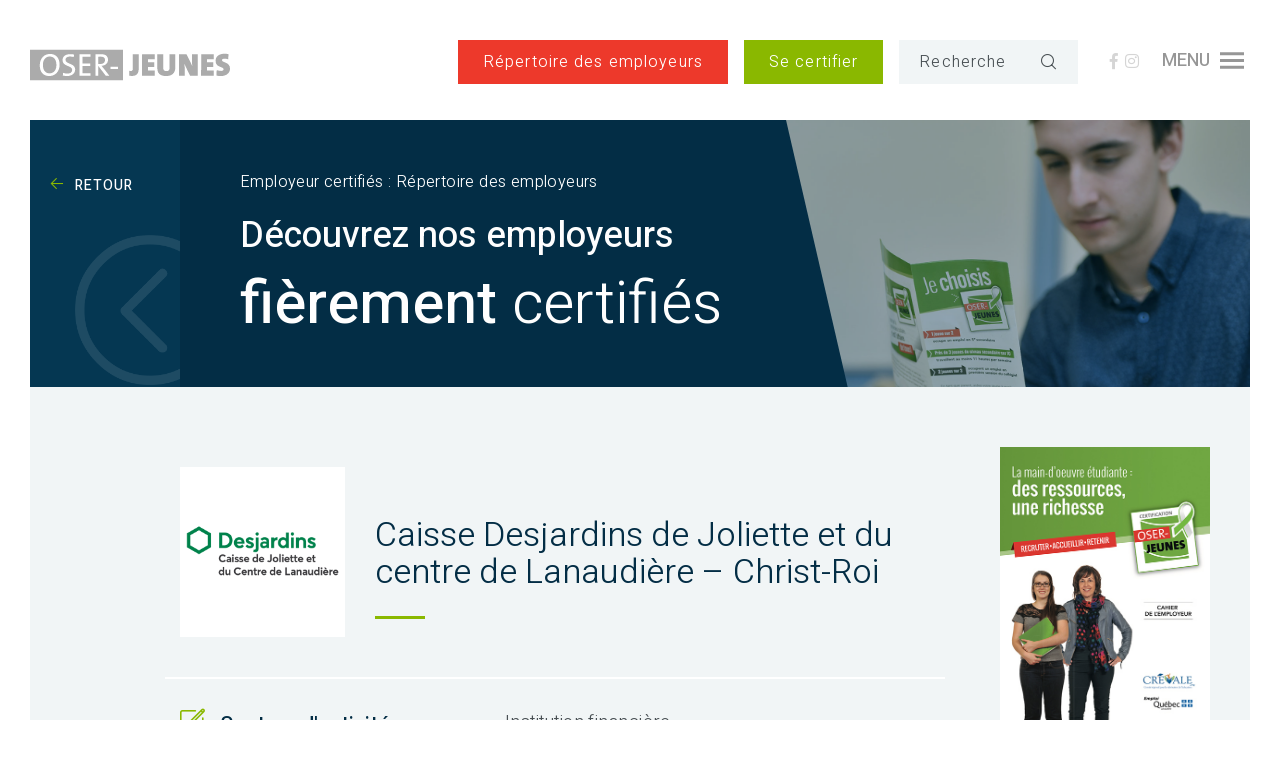

--- FILE ---
content_type: text/html; charset=UTF-8
request_url: https://www.oser-jeunes.org/employeur/caisse-desjardins-de-joliette-et-du-centre-de-lanaudiere-christ-roi/
body_size: 15033
content:

<!doctype>
<html class=" " lang="fr-FR">
<head>
	<!-- Global site tag (gtag.js) - Google Analytics -->
<script type="text/plain" data-service="google-analytics" data-category="statistics" async data-cmplz-src="https://www.googletagmanager.com/gtag/js?id=UA-36316152-1"></script>
<script>
  window.dataLayer = window.dataLayer || [];
  function gtag(){dataLayer.push(arguments);}
  gtag('js', new Date());

  gtag('config', 'UA-36316152-1');
</script>
<meta name="google-site-verification" content="fsbzSUQyoQmZ10GkonASxpmTh9EL-iPM92FZMxkKCpw" />

  <meta charset="utf-8">
  <meta http-equiv="x-ua-compatible" content="ie=edge">
  <meta name="viewport" content="width=device-width, initial-scale=1, shrink-to-fit=no">
    <meta name='robots' content='index, follow, max-image-preview:large, max-snippet:-1, max-video-preview:-1' />

	<!-- This site is optimized with the Yoast SEO plugin v26.7 - https://yoast.com/wordpress/plugins/seo/ -->
	<title>Caisse Desjardins de Joliette et du centre de Lanaudière - Christ-Roi - Certification OSER-JEUNES | CREVALE</title>
<link data-rocket-preload as="style" href="https://fonts.googleapis.com/css?family=Heebo%3A100%2C300%2C500&#038;display=swap" rel="preload">
<link href="https://fonts.googleapis.com/css?family=Heebo%3A100%2C300%2C500&#038;display=swap" media="print" onload="this.media=&#039;all&#039;" rel="stylesheet">
<noscript data-wpr-hosted-gf-parameters=""><link rel="stylesheet" href="https://fonts.googleapis.com/css?family=Heebo%3A100%2C300%2C500&#038;display=swap"></noscript>
	<meta name="description" content="Engagés à valoriser l’éducation et la persévérance scolaire, ils représentent des employeurs de choix pour les étudiants." />
	<link rel="canonical" href="https://www.oser-jeunes.org/employeur/caisse-desjardins-de-joliette-et-du-centre-de-lanaudiere-christ-roi/" />
	<meta property="og:locale" content="fr_FR" />
	<meta property="og:type" content="article" />
	<meta property="og:title" content="Caisse Desjardins de Joliette et du centre de Lanaudière - Christ-Roi - Certification OSER-JEUNES | CREVALE" />
	<meta property="og:description" content="Engagés à valoriser l’éducation et la persévérance scolaire, ils représentent des employeurs de choix pour les étudiants." />
	<meta property="og:url" content="https://www.oser-jeunes.org/employeur/caisse-desjardins-de-joliette-et-du-centre-de-lanaudiere-christ-roi/" />
	<meta property="og:site_name" content="Certification OSER-JEUNES | CREVALE" />
	<meta property="article:modified_time" content="2019-08-14T18:25:49+00:00" />
	<meta property="og:image" content="https://www.oser-jeunes.org/wp-content/uploads/2019/05/Caisse_Joliette.png" />
	<meta property="og:image:width" content="500" />
	<meta property="og:image:height" content="422" />
	<meta property="og:image:type" content="image/png" />
	<meta name="twitter:card" content="summary_large_image" />
	<script type="application/ld+json" class="yoast-schema-graph">{"@context":"https://schema.org","@graph":[{"@type":"WebPage","@id":"https://www.oser-jeunes.org/employeur/caisse-desjardins-de-joliette-et-du-centre-de-lanaudiere-christ-roi/","url":"https://www.oser-jeunes.org/employeur/caisse-desjardins-de-joliette-et-du-centre-de-lanaudiere-christ-roi/","name":"Caisse Desjardins de Joliette et du centre de Lanaudière - Christ-Roi - Certification OSER-JEUNES | CREVALE","isPartOf":{"@id":"https://www.oser-jeunes.org/#website"},"primaryImageOfPage":{"@id":"https://www.oser-jeunes.org/employeur/caisse-desjardins-de-joliette-et-du-centre-de-lanaudiere-christ-roi/#primaryimage"},"image":{"@id":"https://www.oser-jeunes.org/employeur/caisse-desjardins-de-joliette-et-du-centre-de-lanaudiere-christ-roi/#primaryimage"},"thumbnailUrl":"https://www.oser-jeunes.org/wp-content/uploads/2019/05/Caisse_Joliette.png","datePublished":"2019-05-30T19:44:40+00:00","dateModified":"2019-08-14T18:25:49+00:00","description":"Engagés à valoriser l’éducation et la persévérance scolaire, ils représentent des employeurs de choix pour les étudiants.","inLanguage":"fr-FR","potentialAction":[{"@type":"ReadAction","target":["https://www.oser-jeunes.org/employeur/caisse-desjardins-de-joliette-et-du-centre-de-lanaudiere-christ-roi/"]}]},{"@type":"ImageObject","inLanguage":"fr-FR","@id":"https://www.oser-jeunes.org/employeur/caisse-desjardins-de-joliette-et-du-centre-de-lanaudiere-christ-roi/#primaryimage","url":"https://www.oser-jeunes.org/wp-content/uploads/2019/05/Caisse_Joliette.png","contentUrl":"https://www.oser-jeunes.org/wp-content/uploads/2019/05/Caisse_Joliette.png","width":500,"height":422},{"@type":"WebSite","@id":"https://www.oser-jeunes.org/#website","url":"https://www.oser-jeunes.org/","name":"Certification OSER-JEUNES | CREVALE","description":"Conciliation études-travail","publisher":{"@id":"https://www.oser-jeunes.org/#organization"},"potentialAction":[{"@type":"SearchAction","target":{"@type":"EntryPoint","urlTemplate":"https://www.oser-jeunes.org/?s={search_term_string}"},"query-input":{"@type":"PropertyValueSpecification","valueRequired":true,"valueName":"search_term_string"}}],"inLanguage":"fr-FR"},{"@type":"Organization","@id":"https://www.oser-jeunes.org/#organization","name":"Certification OSER-JEUNES | CREVALE","url":"https://www.oser-jeunes.org/","logo":{"@type":"ImageObject","inLanguage":"fr-FR","@id":"https://www.oser-jeunes.org/#/schema/logo/image/","url":"https://www.oser-jeunes.org/wp-content/uploads/2019/07/Oser-Jeunes-Ruban.png","contentUrl":"https://www.oser-jeunes.org/wp-content/uploads/2019/07/Oser-Jeunes-Ruban.png","width":500,"height":500,"caption":"Certification OSER-JEUNES | CREVALE"},"image":{"@id":"https://www.oser-jeunes.org/#/schema/logo/image/"}}]}</script>
	<!-- / Yoast SEO plugin. -->


<link rel='dns-prefetch' href='//maps.googleapis.com' />
<link href='https://fonts.gstatic.com' crossorigin rel='preconnect' />
<style id='wp-img-auto-sizes-contain-inline-css' type='text/css'>
img:is([sizes=auto i],[sizes^="auto," i]){contain-intrinsic-size:3000px 1500px}
/*# sourceURL=wp-img-auto-sizes-contain-inline-css */
</style>
<link rel='stylesheet' id='wp-block-library-css' href='https://www.oser-jeunes.org/wp-includes/css/dist/block-library/style.min.css?ver=6.9' type='text/css' media='all' />
<style id='global-styles-inline-css' type='text/css'>
:root{--wp--preset--aspect-ratio--square: 1;--wp--preset--aspect-ratio--4-3: 4/3;--wp--preset--aspect-ratio--3-4: 3/4;--wp--preset--aspect-ratio--3-2: 3/2;--wp--preset--aspect-ratio--2-3: 2/3;--wp--preset--aspect-ratio--16-9: 16/9;--wp--preset--aspect-ratio--9-16: 9/16;--wp--preset--color--black: #000000;--wp--preset--color--cyan-bluish-gray: #abb8c3;--wp--preset--color--white: #ffffff;--wp--preset--color--pale-pink: #f78da7;--wp--preset--color--vivid-red: #cf2e2e;--wp--preset--color--luminous-vivid-orange: #ff6900;--wp--preset--color--luminous-vivid-amber: #fcb900;--wp--preset--color--light-green-cyan: #7bdcb5;--wp--preset--color--vivid-green-cyan: #00d084;--wp--preset--color--pale-cyan-blue: #8ed1fc;--wp--preset--color--vivid-cyan-blue: #0693e3;--wp--preset--color--vivid-purple: #9b51e0;--wp--preset--gradient--vivid-cyan-blue-to-vivid-purple: linear-gradient(135deg,rgb(6,147,227) 0%,rgb(155,81,224) 100%);--wp--preset--gradient--light-green-cyan-to-vivid-green-cyan: linear-gradient(135deg,rgb(122,220,180) 0%,rgb(0,208,130) 100%);--wp--preset--gradient--luminous-vivid-amber-to-luminous-vivid-orange: linear-gradient(135deg,rgb(252,185,0) 0%,rgb(255,105,0) 100%);--wp--preset--gradient--luminous-vivid-orange-to-vivid-red: linear-gradient(135deg,rgb(255,105,0) 0%,rgb(207,46,46) 100%);--wp--preset--gradient--very-light-gray-to-cyan-bluish-gray: linear-gradient(135deg,rgb(238,238,238) 0%,rgb(169,184,195) 100%);--wp--preset--gradient--cool-to-warm-spectrum: linear-gradient(135deg,rgb(74,234,220) 0%,rgb(151,120,209) 20%,rgb(207,42,186) 40%,rgb(238,44,130) 60%,rgb(251,105,98) 80%,rgb(254,248,76) 100%);--wp--preset--gradient--blush-light-purple: linear-gradient(135deg,rgb(255,206,236) 0%,rgb(152,150,240) 100%);--wp--preset--gradient--blush-bordeaux: linear-gradient(135deg,rgb(254,205,165) 0%,rgb(254,45,45) 50%,rgb(107,0,62) 100%);--wp--preset--gradient--luminous-dusk: linear-gradient(135deg,rgb(255,203,112) 0%,rgb(199,81,192) 50%,rgb(65,88,208) 100%);--wp--preset--gradient--pale-ocean: linear-gradient(135deg,rgb(255,245,203) 0%,rgb(182,227,212) 50%,rgb(51,167,181) 100%);--wp--preset--gradient--electric-grass: linear-gradient(135deg,rgb(202,248,128) 0%,rgb(113,206,126) 100%);--wp--preset--gradient--midnight: linear-gradient(135deg,rgb(2,3,129) 0%,rgb(40,116,252) 100%);--wp--preset--font-size--small: 13px;--wp--preset--font-size--medium: 20px;--wp--preset--font-size--large: 36px;--wp--preset--font-size--x-large: 42px;--wp--preset--spacing--20: 0.44rem;--wp--preset--spacing--30: 0.67rem;--wp--preset--spacing--40: 1rem;--wp--preset--spacing--50: 1.5rem;--wp--preset--spacing--60: 2.25rem;--wp--preset--spacing--70: 3.38rem;--wp--preset--spacing--80: 5.06rem;--wp--preset--shadow--natural: 6px 6px 9px rgba(0, 0, 0, 0.2);--wp--preset--shadow--deep: 12px 12px 50px rgba(0, 0, 0, 0.4);--wp--preset--shadow--sharp: 6px 6px 0px rgba(0, 0, 0, 0.2);--wp--preset--shadow--outlined: 6px 6px 0px -3px rgb(255, 255, 255), 6px 6px rgb(0, 0, 0);--wp--preset--shadow--crisp: 6px 6px 0px rgb(0, 0, 0);}:where(body) { margin: 0; }.wp-site-blocks > .alignleft { float: left; margin-right: 2em; }.wp-site-blocks > .alignright { float: right; margin-left: 2em; }.wp-site-blocks > .aligncenter { justify-content: center; margin-left: auto; margin-right: auto; }:where(.is-layout-flex){gap: 0.5em;}:where(.is-layout-grid){gap: 0.5em;}.is-layout-flow > .alignleft{float: left;margin-inline-start: 0;margin-inline-end: 2em;}.is-layout-flow > .alignright{float: right;margin-inline-start: 2em;margin-inline-end: 0;}.is-layout-flow > .aligncenter{margin-left: auto !important;margin-right: auto !important;}.is-layout-constrained > .alignleft{float: left;margin-inline-start: 0;margin-inline-end: 2em;}.is-layout-constrained > .alignright{float: right;margin-inline-start: 2em;margin-inline-end: 0;}.is-layout-constrained > .aligncenter{margin-left: auto !important;margin-right: auto !important;}.is-layout-constrained > :where(:not(.alignleft):not(.alignright):not(.alignfull)){margin-left: auto !important;margin-right: auto !important;}body .is-layout-flex{display: flex;}.is-layout-flex{flex-wrap: wrap;align-items: center;}.is-layout-flex > :is(*, div){margin: 0;}body .is-layout-grid{display: grid;}.is-layout-grid > :is(*, div){margin: 0;}body{padding-top: 0px;padding-right: 0px;padding-bottom: 0px;padding-left: 0px;}a:where(:not(.wp-element-button)){text-decoration: underline;}:root :where(.wp-element-button, .wp-block-button__link){background-color: #32373c;border-width: 0;color: #fff;font-family: inherit;font-size: inherit;font-style: inherit;font-weight: inherit;letter-spacing: inherit;line-height: inherit;padding-top: calc(0.667em + 2px);padding-right: calc(1.333em + 2px);padding-bottom: calc(0.667em + 2px);padding-left: calc(1.333em + 2px);text-decoration: none;text-transform: inherit;}.has-black-color{color: var(--wp--preset--color--black) !important;}.has-cyan-bluish-gray-color{color: var(--wp--preset--color--cyan-bluish-gray) !important;}.has-white-color{color: var(--wp--preset--color--white) !important;}.has-pale-pink-color{color: var(--wp--preset--color--pale-pink) !important;}.has-vivid-red-color{color: var(--wp--preset--color--vivid-red) !important;}.has-luminous-vivid-orange-color{color: var(--wp--preset--color--luminous-vivid-orange) !important;}.has-luminous-vivid-amber-color{color: var(--wp--preset--color--luminous-vivid-amber) !important;}.has-light-green-cyan-color{color: var(--wp--preset--color--light-green-cyan) !important;}.has-vivid-green-cyan-color{color: var(--wp--preset--color--vivid-green-cyan) !important;}.has-pale-cyan-blue-color{color: var(--wp--preset--color--pale-cyan-blue) !important;}.has-vivid-cyan-blue-color{color: var(--wp--preset--color--vivid-cyan-blue) !important;}.has-vivid-purple-color{color: var(--wp--preset--color--vivid-purple) !important;}.has-black-background-color{background-color: var(--wp--preset--color--black) !important;}.has-cyan-bluish-gray-background-color{background-color: var(--wp--preset--color--cyan-bluish-gray) !important;}.has-white-background-color{background-color: var(--wp--preset--color--white) !important;}.has-pale-pink-background-color{background-color: var(--wp--preset--color--pale-pink) !important;}.has-vivid-red-background-color{background-color: var(--wp--preset--color--vivid-red) !important;}.has-luminous-vivid-orange-background-color{background-color: var(--wp--preset--color--luminous-vivid-orange) !important;}.has-luminous-vivid-amber-background-color{background-color: var(--wp--preset--color--luminous-vivid-amber) !important;}.has-light-green-cyan-background-color{background-color: var(--wp--preset--color--light-green-cyan) !important;}.has-vivid-green-cyan-background-color{background-color: var(--wp--preset--color--vivid-green-cyan) !important;}.has-pale-cyan-blue-background-color{background-color: var(--wp--preset--color--pale-cyan-blue) !important;}.has-vivid-cyan-blue-background-color{background-color: var(--wp--preset--color--vivid-cyan-blue) !important;}.has-vivid-purple-background-color{background-color: var(--wp--preset--color--vivid-purple) !important;}.has-black-border-color{border-color: var(--wp--preset--color--black) !important;}.has-cyan-bluish-gray-border-color{border-color: var(--wp--preset--color--cyan-bluish-gray) !important;}.has-white-border-color{border-color: var(--wp--preset--color--white) !important;}.has-pale-pink-border-color{border-color: var(--wp--preset--color--pale-pink) !important;}.has-vivid-red-border-color{border-color: var(--wp--preset--color--vivid-red) !important;}.has-luminous-vivid-orange-border-color{border-color: var(--wp--preset--color--luminous-vivid-orange) !important;}.has-luminous-vivid-amber-border-color{border-color: var(--wp--preset--color--luminous-vivid-amber) !important;}.has-light-green-cyan-border-color{border-color: var(--wp--preset--color--light-green-cyan) !important;}.has-vivid-green-cyan-border-color{border-color: var(--wp--preset--color--vivid-green-cyan) !important;}.has-pale-cyan-blue-border-color{border-color: var(--wp--preset--color--pale-cyan-blue) !important;}.has-vivid-cyan-blue-border-color{border-color: var(--wp--preset--color--vivid-cyan-blue) !important;}.has-vivid-purple-border-color{border-color: var(--wp--preset--color--vivid-purple) !important;}.has-vivid-cyan-blue-to-vivid-purple-gradient-background{background: var(--wp--preset--gradient--vivid-cyan-blue-to-vivid-purple) !important;}.has-light-green-cyan-to-vivid-green-cyan-gradient-background{background: var(--wp--preset--gradient--light-green-cyan-to-vivid-green-cyan) !important;}.has-luminous-vivid-amber-to-luminous-vivid-orange-gradient-background{background: var(--wp--preset--gradient--luminous-vivid-amber-to-luminous-vivid-orange) !important;}.has-luminous-vivid-orange-to-vivid-red-gradient-background{background: var(--wp--preset--gradient--luminous-vivid-orange-to-vivid-red) !important;}.has-very-light-gray-to-cyan-bluish-gray-gradient-background{background: var(--wp--preset--gradient--very-light-gray-to-cyan-bluish-gray) !important;}.has-cool-to-warm-spectrum-gradient-background{background: var(--wp--preset--gradient--cool-to-warm-spectrum) !important;}.has-blush-light-purple-gradient-background{background: var(--wp--preset--gradient--blush-light-purple) !important;}.has-blush-bordeaux-gradient-background{background: var(--wp--preset--gradient--blush-bordeaux) !important;}.has-luminous-dusk-gradient-background{background: var(--wp--preset--gradient--luminous-dusk) !important;}.has-pale-ocean-gradient-background{background: var(--wp--preset--gradient--pale-ocean) !important;}.has-electric-grass-gradient-background{background: var(--wp--preset--gradient--electric-grass) !important;}.has-midnight-gradient-background{background: var(--wp--preset--gradient--midnight) !important;}.has-small-font-size{font-size: var(--wp--preset--font-size--small) !important;}.has-medium-font-size{font-size: var(--wp--preset--font-size--medium) !important;}.has-large-font-size{font-size: var(--wp--preset--font-size--large) !important;}.has-x-large-font-size{font-size: var(--wp--preset--font-size--x-large) !important;}
:where(.wp-block-post-template.is-layout-flex){gap: 1.25em;}:where(.wp-block-post-template.is-layout-grid){gap: 1.25em;}
:where(.wp-block-term-template.is-layout-flex){gap: 1.25em;}:where(.wp-block-term-template.is-layout-grid){gap: 1.25em;}
:where(.wp-block-columns.is-layout-flex){gap: 2em;}:where(.wp-block-columns.is-layout-grid){gap: 2em;}
:root :where(.wp-block-pullquote){font-size: 1.5em;line-height: 1.6;}
/*# sourceURL=global-styles-inline-css */
</style>
<link rel='stylesheet' id='cmplz-general-css' href='https://www.oser-jeunes.org/wp-content/plugins/complianz-gdpr-premium/assets/css/cookieblocker.min.css?ver=1762914394' type='text/css' media='all' />
<link data-minify="1" rel='stylesheet' id='styles-css' href='https://www.oser-jeunes.org/wp-content/cache/min/1/wp-content/themes/oserjeunes/resources/style.css?ver=1769106904' type='text/css' media='all' />
<link data-minify="1" rel='stylesheet' id='sage/main.css-css' href='https://www.oser-jeunes.org/wp-content/cache/min/1/wp-content/themes/oserjeunes/dist/styles/main.css?ver=1769106904' type='text/css' media='all' />
<script type="text/javascript" src="https://www.oser-jeunes.org/wp-includes/js/jquery/jquery.min.js?ver=3.7.1" id="jquery-core-js"></script>
<script type="text/javascript" src="https://www.oser-jeunes.org/wp-includes/js/jquery/jquery-migrate.min.js?ver=3.4.1" id="jquery-migrate-js"></script>
<script data-service="acf-custom-maps" data-category="marketing" type="text/plain" data-cmplz-src="https://maps.googleapis.com/maps/api/js?key&amp;ver=6.9" id="googlemap-js"></script>
<link rel="https://api.w.org/" href="https://www.oser-jeunes.org/wp-json/" /><link rel='shortlink' href='https://www.oser-jeunes.org/?p=851' />
<!-- HFCM by 99 Robots - Snippet # 1: Google Tag Manager - Header -->
<!-- Google Tag Manager -->
<script>(function(w,d,s,l,i){w[l]=w[l]||[];w[l].push({'gtm.start':
new Date().getTime(),event:'gtm.js'});var f=d.getElementsByTagName(s)[0],
j=d.createElement(s),dl=l!='dataLayer'?'&l='+l:'';j.async=true;j.src=
'https://www.googletagmanager.com/gtm.js?id='+i+dl;f.parentNode.insertBefore(j,f);
})(window,document,'script','dataLayer','GTM-KBSN3VRN');</script>
<!-- End Google Tag Manager -->
<!-- /end HFCM by 99 Robots -->
<!-- HFCM by 99 Robots - Snippet # 2: Google Tag Manager - Footer -->
<!-- Google Tag Manager (noscript) -->
<noscript><iframe src="https://www.googletagmanager.com/ns.html?id=GTM-KBSN3VRN"
height="0" width="0" style="display:none;visibility:hidden"></iframe></noscript>
<!-- End Google Tag Manager (noscript) -->
<!-- /end HFCM by 99 Robots -->
			<style>.cmplz-hidden {
					display: none !important;
				}</style><meta name="generator" content="Elementor 3.34.1; features: additional_custom_breakpoints; settings: css_print_method-external, google_font-enabled, font_display-auto">
			<style>
				.e-con.e-parent:nth-of-type(n+4):not(.e-lazyloaded):not(.e-no-lazyload),
				.e-con.e-parent:nth-of-type(n+4):not(.e-lazyloaded):not(.e-no-lazyload) * {
					background-image: none !important;
				}
				@media screen and (max-height: 1024px) {
					.e-con.e-parent:nth-of-type(n+3):not(.e-lazyloaded):not(.e-no-lazyload),
					.e-con.e-parent:nth-of-type(n+3):not(.e-lazyloaded):not(.e-no-lazyload) * {
						background-image: none !important;
					}
				}
				@media screen and (max-height: 640px) {
					.e-con.e-parent:nth-of-type(n+2):not(.e-lazyloaded):not(.e-no-lazyload),
					.e-con.e-parent:nth-of-type(n+2):not(.e-lazyloaded):not(.e-no-lazyload) * {
						background-image: none !important;
					}
				}
			</style>
			<style type="text/css">.blue-message {
background: none repeat scroll 0 0 #3399ff;
color: #ffffff;
text-shadow: none;
font-size: 14px;
line-height: 24px;
padding: 10px;
}.green-message {
background: none repeat scroll 0 0 #8cc14c;
color: #ffffff;
text-shadow: none;
font-size: 14px;
line-height: 24px;
padding: 10px;
}.orange-message {
background: none repeat scroll 0 0 #faa732;
color: #ffffff;
text-shadow: none;
font-size: 14px;
line-height: 24px;
padding: 10px;
}.red-message {
background: none repeat scroll 0 0 #da4d31;
color: #ffffff;
text-shadow: none;
font-size: 14px;
line-height: 24px;
padding: 10px;
}.grey-message {
background: none repeat scroll 0 0 #53555c;
color: #ffffff;
text-shadow: none;
font-size: 14px;
line-height: 24px;
padding: 10px;
}.left-block {
background: none repeat scroll 0 0px, radial-gradient(ellipse at center center, #ffffff 0%, #f2f2f2 100%) repeat scroll 0 0 rgba(0, 0, 0, 0);
color: #8b8e97;
padding: 10px;
margin: 10px;
float: left;
}.right-block {
background: none repeat scroll 0 0px, radial-gradient(ellipse at center center, #ffffff 0%, #f2f2f2 100%) repeat scroll 0 0 rgba(0, 0, 0, 0);
color: #8b8e97;
padding: 10px;
margin: 10px;
float: right;
}.blockquotes {
background: none;
border-left: 5px solid #f1f1f1;
color: #8B8E97;
font-size: 14px;
font-style: italic;
line-height: 22px;
padding-left: 15px;
padding: 10px;
width: 60%;
float: left;
}</style><link rel="icon" href="https://www.oser-jeunes.org/wp-content/uploads/2019/07/cropped-Oser-Jeunes-Ruban-1-32x32.png" sizes="32x32" />
<link rel="icon" href="https://www.oser-jeunes.org/wp-content/uploads/2019/07/cropped-Oser-Jeunes-Ruban-1-192x192.png" sizes="192x192" />
<link rel="apple-touch-icon" href="https://www.oser-jeunes.org/wp-content/uploads/2019/07/cropped-Oser-Jeunes-Ruban-1-180x180.png" />
<meta name="msapplication-TileImage" content="https://www.oser-jeunes.org/wp-content/uploads/2019/07/cropped-Oser-Jeunes-Ruban-1-270x270.png" />
		<style type="text/css" id="wp-custom-css">
			p {
    color: #495054;
}


h2 {
    font-size: 35px;
}

h3 {
    font-size: 25px;
}

a {
    letter-spacing: 1px;
}


.module_partenaires_accueil span {
    color: rgba(3, 45, 69, 0.1);
    font-size: 300px;
    position: inherit;
    bottom: -50px;
    right: 70px;
    z-index: -1;
}

.wp-block-image img{height: auto;}

/* COMPLIANZ */

#cmplz-document {
	max-width: 100%;
}

#cmplz-document p {
	font-size: 18px;
}

#cmplz-document h2 {
	font-size: 1.5rem;
	color: #495054;
}

#cmplz-document li {
	font-size: 18px;
	margin-left: 10px;
}

#cmplz-manage-consent-container.cmplz-manage-consent-container .cmplz-categories {
	font-size: 18px;
}		</style>
		  <link data-minify="1" rel="stylesheet" href="https://www.oser-jeunes.org/wp-content/cache/min/1/releases/v5.5.0/css/all.css?ver=1769106904" crossorigin="anonymous">
  
<meta name="generator" content="WP Rocket 3.20.3" data-wpr-features="wpr_minify_js wpr_minify_css wpr_desktop" /></head>
<body data-cmplz=1 class="wp-singular employeur-template-default single single-employeur postid-851 wp-theme-oserjeunesresources caisse-desjardins-de-joliette-et-du-centre-de-lanaudiere-christ-roi app-data index-data singular-data single-data single-employeur-data single-employeur-caisse-desjardins-de-joliette-et-du-centre-de-lanaudiere-christ-roi-data elementor-default elementor-kit-3633">
<div data-rocket-location-hash="1509a94ce7c08562240b769c41ec6ebe" id="landing">
    <img class="animated infinite pulse slower" src="/wp-content/themes/oserjeunes/dist/images/logo-gris.svg">
</div>
<div data-rocket-location-hash="599f0ec977686a9afb38e3b93da3a2a6" id="sidePanelOverlay"></div>

<div data-rocket-location-hash="d92a6fbd1fb7e52e2909bb99ca64bacf" id="main-scrollbar">
    <header data-rocket-location-hash="be27a68cffebbc1fae7c5c03324ff4e3" id="menu-collapse">
    <div data-rocket-location-hash="ba3a563ce2c6346850ee46d9b9eeb585" class="container menu-container">
        <nav class="menu" role="navigation">
            <div class="row" style="margin: 0">
                <div class="col-12 col-lg-4 col-xl-3">
                                            <div class="menu-a-propos-container"><ul id="menu-a-propos" class=""><li id="menu-item-135" class="menu-item menu-item-type-post_type menu-item-object-page menu-item-has-children menu-item-135"><a href="https://www.oser-jeunes.org/a-propos/">À propos</a>
<ul class="sub-menu">
	<li id="menu-item-136" class="menu-item menu-item-type-post_type menu-item-object-page menu-item-136"><a href="https://www.oser-jeunes.org/a-propos/historique/">Historique</a></li>
	<li id="menu-item-137" class="menu-item menu-item-type-post_type menu-item-object-page menu-item-137"><a href="https://www.oser-jeunes.org/a-propos/objectifs-du-programme/">Objectifs du programme</a></li>
	<li id="menu-item-138" class="menu-item menu-item-type-post_type menu-item-object-page menu-item-138"><a href="https://www.oser-jeunes.org/a-propos/partenaires/">Partenaires</a></li>
</ul>
</li>
</ul></div>
                                                                <div class="menu-avantages-container"><ul id="menu-avantages" class=""><li id="menu-item-139" class="menu-item menu-item-type-post_type menu-item-object-page menu-item-139"><a href="https://www.oser-jeunes.org/avantages/">Avantages</a></li>
</ul></div>
                                    </div>

                <div class="col-12 col-lg-4 col-xl-3">

                                            <div class="menu-certification-container"><ul id="menu-certification" class=""><li id="menu-item-140" class="menu-item menu-item-type-post_type menu-item-object-page menu-item-has-children menu-item-140"><a href="https://www.oser-jeunes.org/certification/">Certification</a>
<ul class="sub-menu">
	<li id="menu-item-141" class="menu-item menu-item-type-post_type menu-item-object-page menu-item-141"><a href="https://www.oser-jeunes.org/certification/adhesion/">Adhésion</a></li>
	<li id="menu-item-142" class="menu-item menu-item-type-post_type menu-item-object-page menu-item-142"><a href="https://www.oser-jeunes.org/certification/criteres-de-certification/">Critères de certification</a></li>
</ul>
</li>
</ul></div>
                                                                <div class="menu-employeurs-container"><ul id="menu-employeurs" class=""><li id="menu-item-260" class="menu-item menu-item-type-post_type menu-item-object-page menu-item-260"><a href="https://www.oser-jeunes.org/employeurs-certifies/repertoire-des-employeurs/">Répertoire des employeurs certifiés</a></li>
</ul></div>
                                    </div>

                <div class="col-12 col-lg-4 col-xl-3">
                                            <div class="menu-ressources-container"><ul id="menu-ressources" class=""><li id="menu-item-146" class="menu-item menu-item-type-post_type menu-item-object-page menu-item-has-children menu-item-146"><a href="https://www.oser-jeunes.org/ressources-et-outils/">Ressources et outils</a>
<ul class="sub-menu">
	<li id="menu-item-147" class="menu-item menu-item-type-post_type menu-item-object-page menu-item-147"><a href="https://www.oser-jeunes.org/ressources-et-outils/abc-de-la-conciliation-etudes-travail/">ABC de la conciliation études-travail</a></li>
	<li id="menu-item-3643" class="menu-item menu-item-type-custom menu-item-object-custom menu-item-3643"><a href="https://www.oser-jeunes.org/actualites/?c=chroniques">Chroniques</a></li>
	<li id="menu-item-148" class="menu-item menu-item-type-post_type menu-item-object-page menu-item-148"><a href="https://www.oser-jeunes.org/ressources-et-outils/gestion-rh/">Gestion des ressources humaines étudiantes</a></li>
	<li id="menu-item-149" class="menu-item menu-item-type-post_type menu-item-object-page menu-item-149"><a href="https://www.oser-jeunes.org/ressources-et-outils/outils-promotionnels/">Outils promotionnels</a></li>
	<li id="menu-item-145" class="menu-item menu-item-type-post_type menu-item-object-page menu-item-145"><a href="https://www.oser-jeunes.org/ressources-et-outils/liens-utiles/">Liens utiles</a></li>
</ul>
</li>
</ul></div>
                    
                                            <div class="d-block d-xl-none"><ul id="menu-autre" class=""><li id="menu-item-151" class="menu-item menu-item-type-post_type menu-item-object-page current_page_parent menu-item-151"><a href="https://www.oser-jeunes.org/actualites/">Actualités</a></li>
<li id="menu-item-3831" class="menu-item menu-item-type-post_type menu-item-object-page menu-item-3831"><a href="https://www.oser-jeunes.org/concours-mon-boss-cest-le-meilleur/">Concours</a></li>
<li id="menu-item-150" class="menu-item menu-item-type-post_type menu-item-object-page menu-item-150"><a href="https://www.oser-jeunes.org/nous-joindre/">Nous joindre</a></li>
</ul></div>
                                    </div>

                <div class="d-none d-xl-block  col-xl-3">
                                            <div class="menu-autre-container"><ul id="menu-autre-1" class=""><li class="menu-item menu-item-type-post_type menu-item-object-page current_page_parent menu-item-151"><a href="https://www.oser-jeunes.org/actualites/">Actualités</a></li>
<li class="menu-item menu-item-type-post_type menu-item-object-page menu-item-3831"><a href="https://www.oser-jeunes.org/concours-mon-boss-cest-le-meilleur/">Concours</a></li>
<li class="menu-item menu-item-type-post_type menu-item-object-page menu-item-150"><a href="https://www.oser-jeunes.org/nous-joindre/">Nous joindre</a></li>
</ul></div>
                                    </div>
            </div>
        </nav>
        <div class="section_recherche d-block d-lg-none">
            <div class="row">
                <div class="col-6">
                    <a class="btn btn-primary btn-block" href="https://www.oser-jeunes.org/certification/adhesion/">Se certifier</a>
                </div>
                <div class="col-6">
                    <form method="get" action="/">
                        <div class="input-group input-recherche">
                            <input class="recherche" name="s" placeholder="Recherche"/>

                            <div class="input-group-prepend">
                                <button type="submit"><i class="icon icon-loupe"></i></button>
                            </div>
                        </div>
                    </form>
                </div>
            </div>
        </div>
    </div>
</header>

<header data-rocket-location-hash="d5139e0198a97a747ad5bb0a15fe900c" class="banner">
    <div data-rocket-location-hash="ca23f7c07336b7cf8c7766d2ffffc9d9" class="container">
        <div class="row">
            <div class="col-auto logo ml-auto ml-lg-0 mr-auto mr-md-auto order-2 order-lg-1 col-hide-mf">
                <a href="https://www.oser-jeunes.org/">
                    <img class="logo_gris" src="/wp-content/themes/oserjeunes/dist/images/logo-gris.svg">
                    <img class="logo_blanc" src="/wp-content/themes/oserjeunes/dist/images/logo-blanc.svg"></a>
            </div>

          <div class="col-auto ml-auto d-none d-lg-block order-lg-3 col-hide-mf">
            <a class="btn btn-danger  btn-block" href="https://www.oser-jeunes.org/employeurs-certifies/repertoire-des-employeurs/">Répertoire <span style="font-size: inherit" class=" d-none d-xl-inline-block">des employeurs</span></a>
          </div>
            <div class="col-auto d-none d-lg-block order-lg-3 col-hide-mf">
                <a class="btn btn-primary" href="https://www.oser-jeunes.org/certification/adhesion/">Se certifier</a>
            </div>
            <div class="col-auto d-none d-lg-block order-md-4 col-hide-mf mr-lg-3">
                <form method="get" action="/">
                    <div class="input-group input-recherche">
                        <input class="recherche" name="s" placeholder="Recherche"/>

                        <div class="input-group-prepend">
                            <button type="submit"><i class="icon icon-loupe"></i></button>
                        </div>
                    </div>
                </form>
            </div>
            <div class="col-auto social d-md-block order-1  order-lg-5 col-hide-mf">
                <a href="https://www.facebook.com/oserjeunes/" target="_blank"><i class="fab fa-facebook-f"></i></a>
                <a href="https://www.instagram.com/oserjeunes/ " target="_blank"><i class="fab fa-instagram"></i></a>
            </div>
            <div class="col-auto  text-right order-3 order-lg-6  col-btn-menu">
                <button type="button" class=" d-inline-block btn-menu-open">
                    <span class="d-none d-md-inline-block ">Menu</span>
                    <span class="icons">
                    <span class="icon-bar"></span>
                    <span class="icon-bar"></span>
                    <span class="icon-bar"></span>
                    </span>
                </button>
            </div>
        </div>
    </div>
</header>
    <div data-rocket-location-hash="e1f0147ddf9c93dc7e9c9fbc04febc00" id="page-transition">
        <div data-rocket-location-hash="3e8167f8c20b26e2dfebbffb41c364a0" class="arc-scale">
            <div class="loader">
                <div class="arc"></div>
            </div>
        </div>
    </div>

    <div data-rocket-location-hash="6e6a0d2010b50da985a4c0f2a5ddd4df" class="wrap" role="document">
        <div data-rocket-location-hash="1ded919732da144e02a015d2156ecef5" class="container">
            <div class="st-pusher">
                <div class="st-content">
                         
    <div class="wrap-page-header">
    <div class="page-header container-xs-fluid">

                    <div class="page_header_image_bg employeur" style="background-image: url(https://www.oser-jeunes.org/wp-content/uploads/2019/06/oser-jeunes-employeurs.jpg)"></div>
                <div class="row">
            <div class="d-none d-md-block col-md-auto col-side-left">
                <div class="header-side-left ">
                    <a href="/employeurs-certifies/repertoire-des-employeurs/"><i class="icon icon-fleche-left"></i>Retour</a>
                    <img class="img-fluid" src="/wp-content/themes/oserjeunes/dist/images/fleche-retour.png">
                </div>
            </div>
            <div class="col-12  col-md">
                <div class="header-center">
                    <p class="fil-ariane">Employeur certifiés : Répertoire des employeurs</p>
                    <h2 class="animate h-animate fadeInUp delay-1s">
                        Découvrez nos employeurs
                        <span>fièrement <span>certifiés</span></span>
                    </h2>
                </div>
            </div>
        </div>
    </div>
</div>    <div class="page-body delaySection">
            <div class="row">
                <div class="col-1 col-md-auto col-side-left">
                    <div class="page-body-side-left">
                    </div>
                </div>
                <div class="col-12 col-md">
                    <div class="page-body-content">
                        <article class="post-851 employeur type-employeur status-publish has-post-thumbnail hentry employeur_mrc-joliette employeur_ville-saint-charles-borromee employeur_secteur-institution-financiere employeur_certification-certifie-argent">
    <div class="entry-content un-employeur">
        <div class="row">
            <div class="col-12 col-xl-3">
                                    <div class="section-image-une align-items-center">
                        <img src="https://www.oser-jeunes.org/wp-content/uploads/2019/05/Caisse_Joliette.png"
                             class=" img-fluid"/><br>
                    </div>
                            </div>
            <div class="col-12 col-xl-9">
                <h1>Caisse Desjardins de Joliette et du centre de Lanaudière &#8211; Christ-Roi</h1>
            </div>
        </div>
                    <div class="row section">
                <div class="col-12 col-xl-5 col-xxl-6">
                    <h3><i class="icon icon-pencil"></i>Secteur d'activité</h3>
                </div>
                <div class="col-12 col-xl-7 col-xxl-6">
                    <p>
                                                    Institution financière<br/>
                                            </p>
                </div>
            </div>
        
        
                <div class="row section">
            <div class="col-12 col-xl-5 col-xxl-6">
                <h3><i class="icon icon-map-marker"></i> Coordonnées</h3>
            </div>
            <div class="col-12 col-xl-7 col-xxl-6">
                <p>100, rue Juge-Guibault, Saint-Charles-Borromée (Québec)</p>
                <p>Canada J6E 9B4</p>
                <p>450-759-2422  Poste 7232819 </p>
                                    <p><a class="btn btn-primary" href="https://www.desjardins.com/fr/votre_caisse/coordonnees/index.jsp?transit=81500026" target="_blank">Consulter le site Web</a></p>
                            </div>
        </div>
                            <div class="row section">
                <div class="col-12 col-xl-5 col-xxl-6">
                    <h3><i class="icon icon-checked"></i>Certification</h3>
                </div>
                <div class="col-12 col-xl-7 col-xxl-6">
                                        <p>                        Certifié Argent<br/>
                    </p>
                                        <p class="date-certification"><span>Date de certification: </span>15 septembre 2008</p>
                </div>
            </div>
                        <div class="row section">
            <div class="col-12 col-xl-5 col-xxl-6">
                <h3><i class="icon icon-glasses"></i>Stage</h3>
            </div>
            <div class="col-12 col-xl-7 col-xxl-6">
                <p>Cet employeur offre, occasionnellement ou sur une base régulière,
                    des stages :</p>
                <ul>
                                            <li>Pour les étudiants du collégial</li>
                                                <li>Pour les étudiants universitaires</li>
                                        </ul>
            </div>
        </div>
        
        
                    <div class="row section">
                <div class="col-12 col-xl-5 col-xxl-6">
                    <h3><i class="icon icon-user-1"></i>Employeur engagé</h3>
                </div>
                <div class="col-12 col-xl-7 col-xxl-6">
                    <div class="row">
                                                <div class="col-12 col-md-6">
                            <img src="https://www.oser-jeunes.org/wp-content/uploads/2019/05/Caisse_Joliette_JLandry.png" class="img-fluid" style="max-width: 200px; width: 100%;"/>
                        </div>
                                                <div class="col-12 col-md-6">
                            <p class="nom">Joël Landry</p>
                            <p class="poste">Directeur général</p>
                        </div>
                    </div>
                </div>
            </div>
            </div>
        <div class="post-certification">
        <div class="row">
            <div class="col-12 col-xl-5">
                <div class="titre">
                    <div class="logo">
                        <img class="img-fluid" src="/wp-content/themes/oserjeunes/dist/images/Oser-Jeunes-Ruban.png">
                    </div>
                    <a class="btn btn-secondary" href="https://www.oser-jeunes.org/certification/adhesion/">Se certifier</a>
                </div>
            </div>
            <div class="col-12 col-xl-7">
                <div class="adherez">
                    <h3><span class="icon icon-checked"></span>Certification</h3>
                    <h4>Adhérez à Oser-Jeunes</h4>
                    <ul>
                        <li><span class="icon icon-checked-1"></span>Un programme de certification unique à Lanaudière</li>
                        <li><span class="icon icon-checked-1"></span>Un engagement concret pour la persévérance et la réussite éducative des jeunes</li>
                        <li><span class="icon icon-checked-1"></span>Une reconnaissance publique aux employeurs certifiés</li>
                    </ul>
                </div>
            </div>
        </div>
    </div>
</article>
                    </div>
                </div>
                <div class="col-12 col-md-12 ml-lg-auto col-lg-auto col-side-right">
                    <div class="page-body-side-right">
                        <div class="bloc_sidebar bloc_sidebar_vert">

                                        <img src="https://www.oser-jeunes.org/wp-content/uploads/2019/03/oserjeunes_sidebar02.jpg" class="img-fluid"/>
                        <div class="apres-photo">
                                    <div class="block_icon"><i class="icon icon-star"></i></div>
                
                                    <h3>Outil vedette</h3>
                
                                    <p>Recrutez les bons candidats avec le cahier de l'employeur</p>
                
                                                    <a href="/wp-content/uploads/2019/04/Cahier-de-lemployeur-Web.pdf" class="btn btn-primary">Consulter</a>
                            </div>
        </div>
            <div class="bloc_sidebar bloc_sidebar_bleu">

                        <div class="avant-photo">

                                    <div class="block_icon_avant_image"><i class="icon icon-checked"></i></div>
                
                                    <p class="texte_avant_image">Plus de <span>680</span> organisations accompagnées</p>
                            </div>
                                        <img src="https://www.oser-jeunes.org/wp-content/uploads/2019/03/oserjeunes_sidebar01.jpg" class="img-fluid"/>
                        <div class="apres-photo">
                
                
                
                                    <ul>
                                                    <li>Visibilité soutenue</li>
                                                    <li>Outils adaptés aux entreprises</li>
                                                    <li>Accès à des candidats de qualité</li>
                                            </ul>
                                                    <a href="/employeurs-certifies/repertoire-des-employeurs/" class="btn btn-primary">Consulter</a>
                            </div>
        </div>
    
                    </div>
                </div>
            </div>
        </div>
                    </div>
            </div>
                        <footer class="footer-infolettre delaySection">
    <div class="container-xs-fluid">
        <div class="row">
            <div class="col-md-4 col-xl-2 d-lg-none"></div>
            <div class="col-12 col-md-auto">
                <h3><span class="icon icon-envelope"></span>Infolettre</h3>
            </div>
            <div class="col-12 col-md-auto ml-auto">
                <p>Restez à l'affût en recevant nos actualités et dernières nouvelles!</p>
            </div>
            <div class="col-12 col-md-auto ml-auto">
                <a class="btn btn-secondary" href="/infolettre/">M'abonner</a>
            </div>
            <div class="col-12 col-md-auto ml-auto mr-auto">
                <a class="consulte" href="/archive-infolettre/">Consulter les archives</a>
            </div>
        </div>
    </div>
</footer>
<footer class="content-info delaySection">
    <div class="container-xs-fluid">
        <div class="row">
            <div class="col-12 col-md-4 col-xl-2 top">
                <img src="/wp-content/themes/oserjeunes/dist/images/Oser-Jeunes-Ruban.png"
                     class="img-fluid ruban-oserjeunes aligncenter">
            </div>
            <div class="col-12 col-md-8 col-xl-4  footer1 top text-center text-md-left">

                <section class="widget media_image-2 widget_media_image"><img width="300" height="66" src="https://www.oser-jeunes.org/wp-content/uploads/2019/02/logo_blanc-300x66-300x66.png" class="image wp-image-152  attachment-medium size-medium" alt="" style="max-width: 100%; height: auto;" decoding="async" /></section><section class="widget_text widget custom_html-3 widget_custom_html"><div class="textwidget custom-html-widget"><p>
165, rue Lajoie Sud<br /> Joliette (Québec) J6E&nbsp;5K9</p>
<p>
	<a class="telephone" href="tel:4504044864">450 404-4864</a>
</p></div></section>            </div>
            <div class="d-none d-md-block col-md-4  col-xl-2 col-menu top">
                <section class="widget nav_menu-3 widget_nav_menu"><div class="menu-pieds-de-page-1-container"><ul id="menu-pieds-de-page-1" class="menu"><li id="menu-item-153" class="menu-item menu-item-type-post_type menu-item-object-page menu-item-153"><a href="https://www.oser-jeunes.org/a-propos/">À propos</a></li>
<li id="menu-item-154" class="menu-item menu-item-type-post_type menu-item-object-page menu-item-154"><a href="https://www.oser-jeunes.org/avantages/">Avantages</a></li>
<li id="menu-item-155" class="menu-item menu-item-type-post_type menu-item-object-page menu-item-155"><a href="https://www.oser-jeunes.org/certification/">Certification</a></li>
<li id="menu-item-253" class="menu-item menu-item-type-post_type menu-item-object-page menu-item-253"><a href="https://www.oser-jeunes.org/employeurs-certifies/">Employeurs certifiés</a></li>
</ul></div></section>            </div>
            <div class="d-none d-md-block col-md-4  col-xl-2  col-menu top">
                <section class="widget nav_menu-2 widget_nav_menu"><div class="menu-pieds-de-page-2-container"><ul id="menu-pieds-de-page-2" class="menu"><li id="menu-item-158" class="menu-item menu-item-type-post_type menu-item-object-page menu-item-158"><a href="https://www.oser-jeunes.org/ressources-et-outils/">Ressources et outils</a></li>
<li id="menu-item-156" class="menu-item menu-item-type-post_type menu-item-object-page current_page_parent menu-item-156"><a href="https://www.oser-jeunes.org/actualites/">Actualités</a></li>
<li id="menu-item-157" class="menu-item menu-item-type-post_type menu-item-object-page menu-item-157"><a href="https://www.oser-jeunes.org/nous-joindre/">Nous joindre</a></li>
</ul></div></section><section class="widget_text widget custom_html-4 widget_custom_html"><div class="textwidget custom-html-widget"><div class="social">
<a href="https://www.facebook.com/oserjeunes/" target="_blank"><i class="fab fa-facebook-f"></i></a>
	<a href="https://www.instagram.com/oserjeunes/ " target="_blank"><i class="fab fa-instagram"></i></a>
</div></div></section>            </div>
            <div class="col-12 col-md-2 col-md-4  col-xl-2 col-menu top text-center text-md-left">
                <section class="widget_text widget custom_html-2 widget_custom_html"><h3>Adhérez dès maintenant!</h3><div class="textwidget custom-html-widget"><a href="/certification/adhesion/" class="btn btn-primary">Se certifier</a></div></section>            </div>
        </div>
    </div>
</footer>
<footer class="colophon delaySection">
    <div class="container-xs-fluid">
        <div class="row">
            <div class="col-12 col-md-auto mr-md-auto text-center text-md-left">
                <p>© OSER-JEUNES 2026 - <span>Tous droits réservés.</span> | <span><a href="https://www.oser-jeunes.org/politique-de-confidentialite/">Politique de confidentialité</a></span> |

                    <span class="conception">Conception Web <a href="https://www.guidi.co/"
                                                               target="_blank">Guidi.co</a> </span>
                </p>
            </div>
        </div>
    </div>
</footer>

<div class="modal fade" id="videoModal" tabindex="-1" role="dialog" aria-labelledby="videoModal"
     aria-hidden="true">
    <div class="modal-dialog modal-dialog-centered  modal-lg ">
        <div class="modal-content">
            <div class="modal-header">
                <button type="button" class="close" data-dismiss="modal" aria-hidden="true">&times;</button>
            </div>
            <div class="modal-body">
                <div>
                    <iframe src="" frameborder="0"
                            allow="accelerometer; autoplay; encrypted-media; gyroscope; picture-in-picture"
                            allowfullscreen></iframe>
                </div>
            </div>
        </div>
    </div>
</div>        </div>
    </div>
</div>


<script type="speculationrules">
{"prefetch":[{"source":"document","where":{"and":[{"href_matches":"/*"},{"not":{"href_matches":["/wp-*.php","/wp-admin/*","/wp-content/uploads/*","/wp-content/*","/wp-content/plugins/*","/wp-content/themes/oserjeunes/resources/*","/*\\?(.+)"]}},{"not":{"selector_matches":"a[rel~=\"nofollow\"]"}},{"not":{"selector_matches":".no-prefetch, .no-prefetch a"}}]},"eagerness":"conservative"}]}
</script>

<!-- Consent Management powered by Complianz | GDPR/CCPA Cookie Consent https://wordpress.org/plugins/complianz-gdpr -->
<div id="cmplz-cookiebanner-container"><div class="cmplz-cookiebanner cmplz-hidden banner-1 banniere-a optin cmplz-bottom-right cmplz-categories-type-view-preferences" aria-modal="true" data-nosnippet="true" role="dialog" aria-live="polite" aria-labelledby="cmplz-header-1-optin" aria-describedby="cmplz-message-1-optin">
	<div class="cmplz-header">
		<div class="cmplz-logo"></div>
		<div class="cmplz-title" id="cmplz-header-1-optin">Gérer le consentement</div>
		<div class="cmplz-close" tabindex="0" role="button" aria-label="close-dialog">
			<svg aria-hidden="true" focusable="false" data-prefix="fas" data-icon="times" class="svg-inline--fa fa-times fa-w-11" role="img" xmlns="http://www.w3.org/2000/svg" viewBox="0 0 352 512"><path fill="currentColor" d="M242.72 256l100.07-100.07c12.28-12.28 12.28-32.19 0-44.48l-22.24-22.24c-12.28-12.28-32.19-12.28-44.48 0L176 189.28 75.93 89.21c-12.28-12.28-32.19-12.28-44.48 0L9.21 111.45c-12.28 12.28-12.28 32.19 0 44.48L109.28 256 9.21 356.07c-12.28 12.28-12.28 32.19 0 44.48l22.24 22.24c12.28 12.28 32.2 12.28 44.48 0L176 322.72l100.07 100.07c12.28 12.28 32.2 12.28 44.48 0l22.24-22.24c12.28-12.28 12.28-32.19 0-44.48L242.72 256z"></path></svg>
		</div>
	</div>

	<div class="cmplz-divider cmplz-divider-header"></div>
	<div class="cmplz-body">
		<div class="cmplz-message" id="cmplz-message-1-optin">Pour offrir les meilleures expériences, nous utilisons des technologies telles que les cookies pour stocker et/ou accéder aux informations des appareils. Le fait de consentir à ces technologies nous permettra de traiter des données telles que le comportement de navigation ou les ID uniques sur ce site. Le fait de ne pas consentir ou de retirer son consentement peut avoir un effet négatif sur certaines caractéristiques et fonctions.</div>
		<!-- categories start -->
		<div class="cmplz-categories">
			<details class="cmplz-category cmplz-functional" >
				<summary>
						<span class="cmplz-category-header">
							<span class="cmplz-category-title">Fonctionnel</span>
							<span class='cmplz-always-active'>
								<span class="cmplz-banner-checkbox">
									<input type="checkbox"
										   id="cmplz-functional-optin"
										   data-category="cmplz_functional"
										   class="cmplz-consent-checkbox cmplz-functional"
										   size="40"
										   value="1"/>
									<label class="cmplz-label" for="cmplz-functional-optin"><span class="screen-reader-text">Fonctionnel</span></label>
								</span>
								Toujours activé							</span>
							<span class="cmplz-icon cmplz-open">
								<svg xmlns="http://www.w3.org/2000/svg" viewBox="0 0 448 512"  height="18" ><path d="M224 416c-8.188 0-16.38-3.125-22.62-9.375l-192-192c-12.5-12.5-12.5-32.75 0-45.25s32.75-12.5 45.25 0L224 338.8l169.4-169.4c12.5-12.5 32.75-12.5 45.25 0s12.5 32.75 0 45.25l-192 192C240.4 412.9 232.2 416 224 416z"/></svg>
							</span>
						</span>
				</summary>
				<div class="cmplz-description">
					<span class="cmplz-description-functional">Le stockage ou l’accès technique est strictement nécessaire dans la finalité d’intérêt légitime de permettre l’utilisation d’un service spécifique explicitement demandé par l’abonné ou l’utilisateur, ou dans le seul but d’effectuer la transmission d’une communication sur un réseau de communications électroniques.</span>
				</div>
			</details>

			<details class="cmplz-category cmplz-preferences" >
				<summary>
						<span class="cmplz-category-header">
							<span class="cmplz-category-title">Préférences</span>
							<span class="cmplz-banner-checkbox">
								<input type="checkbox"
									   id="cmplz-preferences-optin"
									   data-category="cmplz_preferences"
									   class="cmplz-consent-checkbox cmplz-preferences"
									   size="40"
									   value="1"/>
								<label class="cmplz-label" for="cmplz-preferences-optin"><span class="screen-reader-text">Préférences</span></label>
							</span>
							<span class="cmplz-icon cmplz-open">
								<svg xmlns="http://www.w3.org/2000/svg" viewBox="0 0 448 512"  height="18" ><path d="M224 416c-8.188 0-16.38-3.125-22.62-9.375l-192-192c-12.5-12.5-12.5-32.75 0-45.25s32.75-12.5 45.25 0L224 338.8l169.4-169.4c12.5-12.5 32.75-12.5 45.25 0s12.5 32.75 0 45.25l-192 192C240.4 412.9 232.2 416 224 416z"/></svg>
							</span>
						</span>
				</summary>
				<div class="cmplz-description">
					<span class="cmplz-description-preferences">Le stockage ou l’accès technique est nécessaire dans la finalité d’intérêt légitime de stocker des préférences qui ne sont pas demandées par l’abonné ou l’utilisateur.</span>
				</div>
			</details>

			<details class="cmplz-category cmplz-statistics" >
				<summary>
						<span class="cmplz-category-header">
							<span class="cmplz-category-title">Statistiques</span>
							<span class="cmplz-banner-checkbox">
								<input type="checkbox"
									   id="cmplz-statistics-optin"
									   data-category="cmplz_statistics"
									   class="cmplz-consent-checkbox cmplz-statistics"
									   size="40"
									   value="1"/>
								<label class="cmplz-label" for="cmplz-statistics-optin"><span class="screen-reader-text">Statistiques</span></label>
							</span>
							<span class="cmplz-icon cmplz-open">
								<svg xmlns="http://www.w3.org/2000/svg" viewBox="0 0 448 512"  height="18" ><path d="M224 416c-8.188 0-16.38-3.125-22.62-9.375l-192-192c-12.5-12.5-12.5-32.75 0-45.25s32.75-12.5 45.25 0L224 338.8l169.4-169.4c12.5-12.5 32.75-12.5 45.25 0s12.5 32.75 0 45.25l-192 192C240.4 412.9 232.2 416 224 416z"/></svg>
							</span>
						</span>
				</summary>
				<div class="cmplz-description">
					<span class="cmplz-description-statistics">Le stockage ou l’accès technique qui est utilisé exclusivement à des fins statistiques.</span>
					<span class="cmplz-description-statistics-anonymous">Le stockage ou l’accès technique qui est utilisé exclusivement dans des finalités statistiques anonymes. En l’absence d’une assignation à comparaître, d’une conformité volontaire de la part de votre fournisseur d’accès à internet ou d’enregistrements supplémentaires provenant d’une tierce partie, les informations stockées ou extraites à cette seule fin ne peuvent généralement pas être utilisées pour vous identifier.</span>
				</div>
			</details>
			<details class="cmplz-category cmplz-marketing" >
				<summary>
						<span class="cmplz-category-header">
							<span class="cmplz-category-title">Marketing</span>
							<span class="cmplz-banner-checkbox">
								<input type="checkbox"
									   id="cmplz-marketing-optin"
									   data-category="cmplz_marketing"
									   class="cmplz-consent-checkbox cmplz-marketing"
									   size="40"
									   value="1"/>
								<label class="cmplz-label" for="cmplz-marketing-optin"><span class="screen-reader-text">Marketing</span></label>
							</span>
							<span class="cmplz-icon cmplz-open">
								<svg xmlns="http://www.w3.org/2000/svg" viewBox="0 0 448 512"  height="18" ><path d="M224 416c-8.188 0-16.38-3.125-22.62-9.375l-192-192c-12.5-12.5-12.5-32.75 0-45.25s32.75-12.5 45.25 0L224 338.8l169.4-169.4c12.5-12.5 32.75-12.5 45.25 0s12.5 32.75 0 45.25l-192 192C240.4 412.9 232.2 416 224 416z"/></svg>
							</span>
						</span>
				</summary>
				<div class="cmplz-description">
					<span class="cmplz-description-marketing">Le stockage ou l’accès technique est nécessaire pour créer des profils d’utilisateurs afin d’envoyer des publicités, ou pour suivre l’utilisateur sur un site web ou sur plusieurs sites web ayant des finalités marketing similaires.</span>
				</div>
			</details>
		</div><!-- categories end -->
			</div>

	<div class="cmplz-links cmplz-information">
		<ul>
			<li><a class="cmplz-link cmplz-manage-options cookie-statement" href="#" data-relative_url="#cmplz-manage-consent-container">Gérer les options</a></li>
			<li><a class="cmplz-link cmplz-manage-third-parties cookie-statement" href="#" data-relative_url="#cmplz-cookies-overview">Gérer les services</a></li>
			<li><a class="cmplz-link cmplz-manage-vendors tcf cookie-statement" href="#" data-relative_url="#cmplz-tcf-wrapper">Gérer {vendor_count} fournisseurs</a></li>
			<li><a class="cmplz-link cmplz-external cmplz-read-more-purposes tcf" target="_blank" rel="noopener noreferrer nofollow" href="https://cookiedatabase.org/tcf/purposes/" aria-label="Read more about TCF purposes on Cookie Database">En savoir plus sur ces finalités</a></li>
		</ul>
			</div>

	<div class="cmplz-divider cmplz-footer"></div>

	<div class="cmplz-buttons">
		<button class="cmplz-btn cmplz-accept">Accepter</button>
		<button class="cmplz-btn cmplz-deny">Refuser</button>
		<button class="cmplz-btn cmplz-view-preferences">Voir les préférences</button>
		<button class="cmplz-btn cmplz-save-preferences">Enregistrer les préférences</button>
		<a class="cmplz-btn cmplz-manage-options tcf cookie-statement" href="#" data-relative_url="#cmplz-manage-consent-container">Voir les préférences</a>
			</div>

	
	<div class="cmplz-documents cmplz-links">
		<ul>
			<li><a class="cmplz-link cookie-statement" href="#" data-relative_url="">{title}</a></li>
			<li><a class="cmplz-link privacy-statement" href="#" data-relative_url="">{title}</a></li>
			<li><a class="cmplz-link impressum" href="#" data-relative_url="">{title}</a></li>
		</ul>
			</div>
</div>
</div>
					<div id="cmplz-manage-consent" data-nosnippet="true"><button class="cmplz-btn cmplz-hidden cmplz-manage-consent manage-consent-1">Gérer le consentement</button>

</div>			<script>
				const lazyloadRunObserver = () => {
					const lazyloadBackgrounds = document.querySelectorAll( `.e-con.e-parent:not(.e-lazyloaded)` );
					const lazyloadBackgroundObserver = new IntersectionObserver( ( entries ) => {
						entries.forEach( ( entry ) => {
							if ( entry.isIntersecting ) {
								let lazyloadBackground = entry.target;
								if( lazyloadBackground ) {
									lazyloadBackground.classList.add( 'e-lazyloaded' );
								}
								lazyloadBackgroundObserver.unobserve( entry.target );
							}
						});
					}, { rootMargin: '200px 0px 200px 0px' } );
					lazyloadBackgrounds.forEach( ( lazyloadBackground ) => {
						lazyloadBackgroundObserver.observe( lazyloadBackground );
					} );
				};
				const events = [
					'DOMContentLoaded',
					'elementor/lazyload/observe',
				];
				events.forEach( ( event ) => {
					document.addEventListener( event, lazyloadRunObserver );
				} );
			</script>
			<script data-minify="1" type="text/javascript" src="https://www.oser-jeunes.org/wp-content/cache/min/1/wp-content/themes/oserjeunes/dist/scripts/main.js?ver=1760968498" id="sage/main.js-js"></script>
<script type="text/javascript" id="cmplz-cookiebanner-js-extra">
/* <![CDATA[ */
var complianz = {"prefix":"cmplz_","user_banner_id":"1","set_cookies":[],"block_ajax_content":"","banner_version":"16","version":"7.5.6.1","store_consent":"","do_not_track_enabled":"1","consenttype":"optin","region":"ca","geoip":"1","dismiss_timeout":"","disable_cookiebanner":"","soft_cookiewall":"","dismiss_on_scroll":"","cookie_expiry":"365","url":"https://www.oser-jeunes.org/wp-json/complianz/v1/","locale":"lang=fr&locale=fr_FR","set_cookies_on_root":"","cookie_domain":"","current_policy_id":"35","cookie_path":"/","categories":{"statistics":"statistiques","marketing":"marketing"},"tcf_active":"","placeholdertext":"Cliquez pour accepter les cookies {category} et activer ce contenu","css_file":"https://www.oser-jeunes.org/wp-content/uploads/complianz/css/banner-{banner_id}-{type}.css?v=16","page_links":{"ca":{"cookie-statement":{"title":"Politique de cookies","url":"https://www.oser-jeunes.org/politique-de-cookies-ca/"},"privacy-statement":{"title":"Politique de confidentialit\u00e9","url":"https://www.oser-jeunes.org/politique-de-confidentialite/"},"privacy-statement-children":{"title":"","url":"https://www.oser-jeunes.org/"},"disclaimer":{"title":"Avertissement","url":"https://www.oser-jeunes.org/avertissement/"}},"eu":{"disclaimer":{"title":"Avertissement","url":"https://www.oser-jeunes.org/avertissement/"}},"us":{"disclaimer":{"title":"Avertissement","url":"https://www.oser-jeunes.org/avertissement/"}},"uk":{"disclaimer":{"title":"Avertissement","url":"https://www.oser-jeunes.org/avertissement/"}},"au":{"disclaimer":{"title":"Avertissement","url":"https://www.oser-jeunes.org/avertissement/"}},"za":{"disclaimer":{"title":"Avertissement","url":"https://www.oser-jeunes.org/avertissement/"}},"br":{"disclaimer":{"title":"Avertissement","url":"https://www.oser-jeunes.org/avertissement/"}}},"tm_categories":"","forceEnableStats":"","preview":"","clean_cookies":"","aria_label":"Cliquez pour accepter les cookies {category} et activer ce contenu"};
//# sourceURL=cmplz-cookiebanner-js-extra
/* ]]> */
</script>
<script defer type="text/javascript" src="https://www.oser-jeunes.org/wp-content/plugins/complianz-gdpr-premium/cookiebanner/js/complianz.min.js?ver=1762914394" id="cmplz-cookiebanner-js"></script>
<script type="text/javascript" id="cmplz-cookiebanner-js-after">
/* <![CDATA[ */
    
		if ('undefined' != typeof window.jQuery) {
			jQuery(document).ready(function ($) {
				$(document).on('elementor/popup/show', () => {
					let rev_cats = cmplz_categories.reverse();
					for (let key in rev_cats) {
						if (rev_cats.hasOwnProperty(key)) {
							let category = cmplz_categories[key];
							if (cmplz_has_consent(category)) {
								document.querySelectorAll('[data-category="' + category + '"]').forEach(obj => {
									cmplz_remove_placeholder(obj);
								});
							}
						}
					}

					let services = cmplz_get_services_on_page();
					for (let key in services) {
						if (services.hasOwnProperty(key)) {
							let service = services[key].service;
							let category = services[key].category;
							if (cmplz_has_service_consent(service, category)) {
								document.querySelectorAll('[data-service="' + service + '"]').forEach(obj => {
									cmplz_remove_placeholder(obj);
								});
							}
						}
					}
				});
			});
		}
    
    
		
			document.addEventListener("cmplz_enable_category", function(consentData) {
				var category = consentData.detail.category;
				var services = consentData.detail.services;
				var blockedContentContainers = [];
				let selectorVideo = '.cmplz-elementor-widget-video-playlist[data-category="'+category+'"],.elementor-widget-video[data-category="'+category+'"]';
				let selectorGeneric = '[data-cmplz-elementor-href][data-category="'+category+'"]';
				for (var skey in services) {
					if (services.hasOwnProperty(skey)) {
						let service = skey;
						selectorVideo +=',.cmplz-elementor-widget-video-playlist[data-service="'+service+'"],.elementor-widget-video[data-service="'+service+'"]';
						selectorGeneric +=',[data-cmplz-elementor-href][data-service="'+service+'"]';
					}
				}
				document.querySelectorAll(selectorVideo).forEach(obj => {
					let elementService = obj.getAttribute('data-service');
					if ( cmplz_is_service_denied(elementService) ) {
						return;
					}
					if (obj.classList.contains('cmplz-elementor-activated')) return;
					obj.classList.add('cmplz-elementor-activated');

					if ( obj.hasAttribute('data-cmplz_elementor_widget_type') ){
						let attr = obj.getAttribute('data-cmplz_elementor_widget_type');
						obj.classList.removeAttribute('data-cmplz_elementor_widget_type');
						obj.classList.setAttribute('data-widget_type', attr);
					}
					if (obj.classList.contains('cmplz-elementor-widget-video-playlist')) {
						obj.classList.remove('cmplz-elementor-widget-video-playlist');
						obj.classList.add('elementor-widget-video-playlist');
					}
					obj.setAttribute('data-settings', obj.getAttribute('data-cmplz-elementor-settings'));
					blockedContentContainers.push(obj);
				});

				document.querySelectorAll(selectorGeneric).forEach(obj => {
					let elementService = obj.getAttribute('data-service');
					if ( cmplz_is_service_denied(elementService) ) {
						return;
					}
					if (obj.classList.contains('cmplz-elementor-activated')) return;

					if (obj.classList.contains('cmplz-fb-video')) {
						obj.classList.remove('cmplz-fb-video');
						obj.classList.add('fb-video');
					}

					obj.classList.add('cmplz-elementor-activated');
					obj.setAttribute('data-href', obj.getAttribute('data-cmplz-elementor-href'));
					blockedContentContainers.push(obj.closest('.elementor-widget'));
				});

				/**
				 * Trigger the widgets in Elementor
				 */
				for (var key in blockedContentContainers) {
					if (blockedContentContainers.hasOwnProperty(key) && blockedContentContainers[key] !== undefined) {
						let blockedContentContainer = blockedContentContainers[key];
						if (elementorFrontend.elementsHandler) {
							elementorFrontend.elementsHandler.runReadyTrigger(blockedContentContainer)
						}
						var cssIndex = blockedContentContainer.getAttribute('data-placeholder_class_index');
						blockedContentContainer.classList.remove('cmplz-blocked-content-container');
						blockedContentContainer.classList.remove('cmplz-placeholder-' + cssIndex);
					}
				}

			});
		
		
//# sourceURL=cmplz-cookiebanner-js-after
/* ]]> */
</script>
<script>
  jQuery(function($){
      $(".lien-document").on("click",function(){
          gtag('event','click',{'event_label': $(this).attr("href"), 'event_category': 'Media','non_interaction':true});
      });
  });
</script>
<script>var rocket_beacon_data = {"ajax_url":"https:\/\/www.oser-jeunes.org\/wp-admin\/admin-ajax.php","nonce":"f0fb7818e6","url":"https:\/\/www.oser-jeunes.org\/employeur\/caisse-desjardins-de-joliette-et-du-centre-de-lanaudiere-christ-roi","is_mobile":false,"width_threshold":1600,"height_threshold":700,"delay":500,"debug":null,"status":{"atf":true,"lrc":true,"preconnect_external_domain":true},"elements":"img, video, picture, p, main, div, li, svg, section, header, span","lrc_threshold":1800,"preconnect_external_domain_elements":["link","script","iframe"],"preconnect_external_domain_exclusions":["static.cloudflareinsights.com","rel=\"profile\"","rel=\"preconnect\"","rel=\"dns-prefetch\"","rel=\"icon\""]}</script><script data-name="wpr-wpr-beacon" src='https://www.oser-jeunes.org/wp-content/plugins/wp-rocket/assets/js/wpr-beacon.min.js' async></script></body>
</html>

<!-- This website is like a Rocket, isn't it? Performance optimized by WP Rocket. Learn more: https://wp-rocket.me - Debug: cached@1769108030 -->

--- FILE ---
content_type: image/svg+xml
request_url: https://www.oser-jeunes.org/wp-content/themes/oserjeunes/dist/images/logo-blanc.svg
body_size: 1042
content:
<svg xmlns="http://www.w3.org/2000/svg" viewBox="0 0 202.83 30.98"><defs><style>.cls-1{fill:#ffffff;}.cls-2{fill:#ffffff;}</style></defs><title>Fichier 1</title><g id="Calque_2" data-name="Calque 2"><g id="Layer_1" data-name="Layer 1"><path class="cls-1" d="M76.1,10.57c0-2.61-1.63-3.64-4.79-3.64-.74,0-1.39,0-2,.06V14.4c.32,0,1,.06,1.83.06C74.3,14.47,76.11,12.89,76.1,10.57Z"/><path class="cls-1" d="M19.93,6.89c-3.6,0-6.82,2.93-6.83,8.4,0,5.19,2.18,8.73,6.79,8.74,3.54,0,6.9-2.83,6.9-8.44S24.28,6.89,19.93,6.89Z"/><path class="cls-1" d="M0,0,0,30.92,94.37,31l0-30.92ZM19.63,26.67c-6.54,0-9.69-4.36-9.69-11C10,8.46,14.59,4.28,20.26,4.28c5.86,0,9.69,3.81,9.68,11S25.3,26.67,19.63,26.67Zm18.07,0a18.27,18.27,0,0,1-4.38-.52l.16-2.83a14.21,14.21,0,0,0,4.48.8c2.61,0,4.77-1.06,4.77-3.73,0-4.9-9.79-3-9.79-9.9,0-3.57,2.84-6.14,7.74-6.14a19.92,19.92,0,0,1,3.93.39l-.17,2.64a14.53,14.53,0,0,0-3.92-.58c-3,0-4.51,1.34-4.52,3.37,0,4.71,9.83,3,9.82,9.8C45.82,23.85,42.76,26.65,37.7,26.65ZM61.42,7.08H53.21V14H61v2.39H53.2v7.54h8.21v2.49H50.23l0-21.74H61.42Zm15.41,19.3-7.36-9.76h-.13v9.76h-3V4.64c1.48-.1,3.06-.13,5.45-.13,4.28,0,7.37,1.52,7.37,5.68,0,3.7-2.84,5.86-6.64,6.11l1.9,2.32,6.14,7.77Zm4.74-6.91V17.15h7.6v2.32Z"/><path class="cls-2" d="M103.72,26.61a15.12,15.12,0,0,1-3.06-.26v-5a4.87,4.87,0,0,0,1.65.26c1.22,0,1.93-.58,1.93-2.12V4.51h6V19.59c0,3.48-1.42,7-6.51,7"/><polygon class="cls-2" points="113.64 26.26 113.66 4.52 126.38 4.53 126.37 9.62 119.64 9.61 119.64 12.67 126.02 12.68 126.01 17.57 119.64 17.56 119.64 21.08 126.36 21.08 126.36 26.27 113.64 26.26"/><path class="cls-2" d="M137.92,26.73c-7,0-8.82-3.71-8.81-8.32V4.53h6v13.6c0,2.32.71,3.57,3.18,3.57s3.19-1,3.19-3.73l0-13.43h5.92V17.66c0,6.31-3.64,9.07-9.48,9.07"/><path class="cls-2" d="M162.28,26.29l-3.64-7.43c-.83-1.72-1.61-3.45-2.15-4.9a31.52,31.52,0,0,1,.16,3.44v8.89h-5.76V4.55h7.66L161.71,11c.93,1.93,1.9,3.9,2.63,5.64-.15-1.48-.22-3.16-.22-4.52V4.55h5.76V26.3Z"/><polygon class="cls-2" points="173.54 26.3 173.56 4.56 186.28 4.57 186.28 9.66 179.55 9.66 179.54 12.72 185.92 12.72 185.92 17.61 179.54 17.61 179.54 21.13 186.27 21.13 186.27 26.31 173.54 26.3"/><path class="cls-2" d="M193.51,26.74a20.53,20.53,0,0,1-4.48-.46l.33-5.47a15.15,15.15,0,0,0,4.64.77c1.45,0,2.39-.61,2.39-1.6,0-3.16-8.12-1.3-8.12-8.74,0-4.31,3.33-7.08,9.06-7.08a25.51,25.51,0,0,1,4,.36L201,9.7a14.44,14.44,0,0,0-3.87-.58c-1.68,0-2.38.68-2.38,1.51,0,2.74,8.11,1.68,8.11,8.48,0,4.35-3.52,7.63-9.32,7.63"/></g></g></svg>